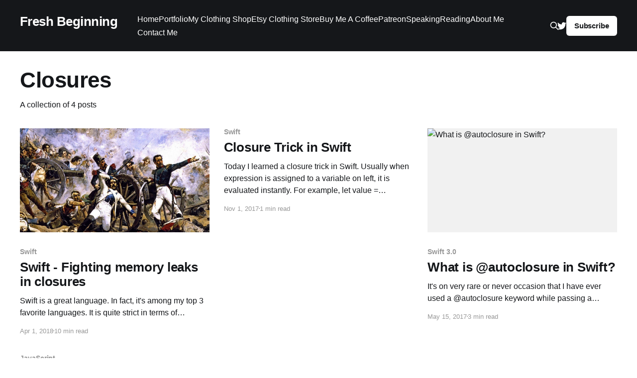

--- FILE ---
content_type: text/html; charset=utf-8
request_url: https://www.jayeshkawli.com/tag/closures/
body_size: 5263
content:
<!DOCTYPE html>
<html lang="en">
<head>

    <title>Closures - Fresh Beginning</title>
    <meta charset="utf-8" />
    <meta http-equiv="X-UA-Compatible" content="IE=edge" />
    <meta name="HandheldFriendly" content="True" />
    <meta name="viewport" content="width=device-width, initial-scale=1.0" />

    <link rel="stylesheet" type="text/css" href="/assets/built/screen.css?v=2eac2f59fc" />

    <link rel="canonical" href="https://jayeshkawli.com/tag/closures/" />
    <meta name="referrer" content="no-referrer-when-downgrade" />
    
    <meta property="og:site_name" content="Fresh Beginning" />
    <meta property="og:type" content="website" />
    <meta property="og:title" content="Closures - Fresh Beginning" />
    <meta property="og:description" content="This is an official blog of international tech speaker and blogger Jayesh Kawli. Jayesh resides in Amsterdam and works as a Senior Software Engineer" />
    <meta property="og:url" content="https://jayeshkawli.com/tag/closures/" />
    <meta name="twitter:card" content="summary" />
    <meta name="twitter:title" content="Closures - Fresh Beginning" />
    <meta name="twitter:description" content="This is an official blog of international tech speaker and blogger Jayesh Kawli. Jayesh resides in Amsterdam and works as a Senior Software Engineer" />
    <meta name="twitter:url" content="https://jayeshkawli.com/tag/closures/" />
    <meta name="twitter:site" content="@jayeshkawli" />
    
    <script type="application/ld+json">
{
    "@context": "https://schema.org",
    "@type": "Series",
    "publisher": {
        "@type": "Organization",
        "name": "Fresh Beginning",
        "url": "https://jayeshkawli.com/",
        "logo": {
            "@type": "ImageObject",
            "url": "https://jayeshkawli.com/favicon.ico",
            "width": 48,
            "height": 48
        }
    },
    "url": "https://jayeshkawli.com/tag/closures/",
    "name": "Closures",
    "mainEntityOfPage": "https://jayeshkawli.com/tag/closures/"
}
    </script>

    <meta name="generator" content="Ghost 5.45" />
    <link rel="alternate" type="application/rss+xml" title="Fresh Beginning" href="https://jayeshkawli.com/rss/" />
    <script defer src="https://cdn.jsdelivr.net/ghost/portal@~2.29/umd/portal.min.js" data-i18n="false" data-ghost="https://jayeshkawli.com/" data-key="43d10481422403c89c34579794" data-api="https://jayeshkawli.com/ghost/api/content/" crossorigin="anonymous"></script><style id="gh-members-styles">.gh-post-upgrade-cta-content,
.gh-post-upgrade-cta {
    display: flex;
    flex-direction: column;
    align-items: center;
    font-family: -apple-system, BlinkMacSystemFont, 'Segoe UI', Roboto, Oxygen, Ubuntu, Cantarell, 'Open Sans', 'Helvetica Neue', sans-serif;
    text-align: center;
    width: 100%;
    color: #ffffff;
    font-size: 16px;
}

.gh-post-upgrade-cta-content {
    border-radius: 8px;
    padding: 40px 4vw;
}

.gh-post-upgrade-cta h2 {
    color: #ffffff;
    font-size: 28px;
    letter-spacing: -0.2px;
    margin: 0;
    padding: 0;
}

.gh-post-upgrade-cta p {
    margin: 20px 0 0;
    padding: 0;
}

.gh-post-upgrade-cta small {
    font-size: 16px;
    letter-spacing: -0.2px;
}

.gh-post-upgrade-cta a {
    color: #ffffff;
    cursor: pointer;
    font-weight: 500;
    box-shadow: none;
    text-decoration: underline;
}

.gh-post-upgrade-cta a:hover {
    color: #ffffff;
    opacity: 0.8;
    box-shadow: none;
    text-decoration: underline;
}

.gh-post-upgrade-cta a.gh-btn {
    display: block;
    background: #ffffff;
    text-decoration: none;
    margin: 28px 0 0;
    padding: 8px 18px;
    border-radius: 4px;
    font-size: 16px;
    font-weight: 600;
}

.gh-post-upgrade-cta a.gh-btn:hover {
    opacity: 0.92;
}</style>
    <script defer src="https://cdn.jsdelivr.net/ghost/sodo-search@~1.1/umd/sodo-search.min.js" data-key="43d10481422403c89c34579794" data-styles="https://cdn.jsdelivr.net/ghost/sodo-search@~1.1/umd/main.css" data-sodo-search="https://jayeshkawli.com/" crossorigin="anonymous"></script>
    
    <link href="https://jayeshkawli.com/webmentions/receive/" rel="webmention" />
    <script defer src="/public/cards.min.js?v=2eac2f59fc"></script>
    <link rel="stylesheet" type="text/css" href="/public/cards.min.css?v=2eac2f59fc">
    <script defer src="/public/member-attribution.min.js?v=2eac2f59fc"></script>
    <!-- Google tag (gtag.js) -->
<script async src="https://www.googletagmanager.com/gtag/js?id=G-L6RNFD6SZ4"></script>
<script>
  window.dataLayer = window.dataLayer || [];
  function gtag(){dataLayer.push(arguments);}
  gtag('js', new Date());

  gtag('config', 'G-L6RNFD6SZ4');
</script>


<!-- link tag -->
<link rel="stylesheet" href="https://cdnjs.cloudflare.com/ajax/libs/prism/1.29.0/themes/prism.min.css" />
<link rel="stylesheet" href="https://cdnjs.cloudflare.com/ajax/libs/prism/1.29.0/plugins/line-numbers/prism-line-numbers.min.css" />
<!-- site header -->
<link rel="stylesheet" href="https://cdnjs.cloudflare.com/ajax/libs/prism/1.29.0/plugins/toolbar/prism-toolbar.min.css" />
<style>:root {--ghost-accent-color: #15171A;}</style>

</head>
<body class="tag-template tag-closures has-cover">
<div class="viewport">

    <header id="gh-head" class="gh-head outer">
        <nav class="gh-head-inner inner">

            <div class="gh-head-brand">
                <a class="gh-head-logo no-image" href="https://jayeshkawli.com">
                        Fresh Beginning
                </a>
                <div class="gh-head-brand-wrapper">
                    <button class="gh-search" data-ghost-search><svg xmlns="http://www.w3.org/2000/svg" fill="none" viewBox="0 0 24 24" stroke="currentColor" stroke-width="2" width="20" height="20"><path stroke-linecap="round" stroke-linejoin="round" d="M21 21l-6-6m2-5a7 7 0 11-14 0 7 7 0 0114 0z"></path></svg></button>
                    <a class="gh-burger" role="button">
                        <div class="gh-burger-box">
                            <div class="gh-burger-inner"></div>
                        </div>
                    </a>
                </div>
            </div>
            <div class="gh-head-menu">
                <ul class="nav">
    <li class="nav-home"><a href="https://jayeshkawli.com/">Home</a></li>
    <li class="nav-portfolio"><a href="https://jayeshkawli.com/portfolio/">Portfolio</a></li>
    <li class="nav-my-clothing-shop"><a href="https://burnousstraatdesigns.com/">My Clothing Shop</a></li>
    <li class="nav-etsy-clothing-store"><a href="https://burnousstraatdesigns.etsy.com/">Etsy Clothing Store</a></li>
    <li class="nav-buy-me-a-coffee"><a href="https://www.buymeacoffee.com/jkawliA">Buy Me A Coffee</a></li>
    <li class="nav-patreon"><a href="https://www.patreon.com/jayeshkawli">Patreon</a></li>
    <li class="nav-speaking"><a href="https://jayeshkawli.com/tech-conferences-speaking/">Speaking</a></li>
    <li class="nav-reading"><a href="https://jayeshkawli.com/book-reading-record-2/">Reading</a></li>
    <li class="nav-about-me"><a href="https://jayeshkawli.com/about-me/">About Me</a></li>
    <li class="nav-contact-me"><a href="https://form.123formbuilder.com/6092023/form?ref=jayeshkawli.com">Contact Me</a></li>
</ul>

            </div>
            <div class="gh-head-actions">
                <button class="gh-search" data-ghost-search><svg xmlns="http://www.w3.org/2000/svg" fill="none" viewBox="0 0 24 24" stroke="currentColor" stroke-width="2" width="20" height="20"><path stroke-linecap="round" stroke-linejoin="round" d="M21 21l-6-6m2-5a7 7 0 11-14 0 7 7 0 0114 0z"></path></svg></button>
                <div class="gh-social">
                        <a class="gh-social-link gh-social-twitter" href="https://twitter.com/jayeshkawli" title="Twitter" target="_blank" rel="noopener"><svg class="icon" viewBox="0 0 24 24" xmlns="http://www.w3.org/2000/svg" fill="currentColor"><path d="M23.954 4.569c-.885.389-1.83.654-2.825.775 1.014-.611 1.794-1.574 2.163-2.723-.951.555-2.005.959-3.127 1.184-.896-.959-2.173-1.559-3.591-1.559-2.717 0-4.92 2.203-4.92 4.917 0 .39.045.765.127 1.124C7.691 8.094 4.066 6.13 1.64 3.161c-.427.722-.666 1.561-.666 2.475 0 1.71.87 3.213 2.188 4.096-.807-.026-1.566-.248-2.228-.616v.061c0 2.385 1.693 4.374 3.946 4.827-.413.111-.849.171-1.296.171-.314 0-.615-.03-.916-.086.631 1.953 2.445 3.377 4.604 3.417-1.68 1.319-3.809 2.105-6.102 2.105-.39 0-.779-.023-1.17-.067 2.189 1.394 4.768 2.209 7.557 2.209 9.054 0 13.999-7.496 13.999-13.986 0-.209 0-.42-.015-.63.961-.689 1.8-1.56 2.46-2.548l-.047-.02z"/></svg></a>
                </div>
                        <a class="gh-head-button" href="#/portal/signup" data-portal="signup">Subscribe</a>
            </div>
        </nav>
    </header>

    <div class="site-content">
        
<main id="site-main" class="site-main outer">
<div class="inner posts">
    <div class="post-feed">

        <section class="post-card post-card-large">


            <div class="post-card-content">
            <div class="post-card-content-link">
                <header class="post-card-header">
                    <h2 class="post-card-title">Closures</h2>
                </header>
                <div class="post-card-excerpt">
                        A collection of 4 posts
                </div>
            </div>
            </div>

        </section>

            
<article class="post-card post tag-swift tag-swift-4-1 tag-closure tag-closures tag-memory-leak tag-memory tag-ios tag-apple tag-hash-import-2023-04-27-21-00">

    <a class="post-card-image-link" href="/how-to-properly-use-weakify-and-strongify-in-the-ios-apps/">

        <img class="post-card-image"
            srcset="/content/images/size/w300/2018/04/Screen-Shot-2018-04-07-at-8.04.30-PM.png 300w,
                    /content/images/size/w600/2018/04/Screen-Shot-2018-04-07-at-8.04.30-PM.png 600w,
                    /content/images/size/w1000/2018/04/Screen-Shot-2018-04-07-at-8.04.30-PM.png 1000w,
                    /content/images/size/w2000/2018/04/Screen-Shot-2018-04-07-at-8.04.30-PM.png 2000w"
            sizes="(max-width: 1000px) 400px, 800px"
            src="/content/images/size/w600/2018/04/Screen-Shot-2018-04-07-at-8.04.30-PM.png"
            alt="Swift - Fighting  memory leaks in closures"
            loading="lazy"
        />


    </a>

    <div class="post-card-content">

        <a class="post-card-content-link" href="/how-to-properly-use-weakify-and-strongify-in-the-ios-apps/">
            <header class="post-card-header">
                <div class="post-card-tags">
                        <span class="post-card-primary-tag">Swift</span>
                </div>
                <h2 class="post-card-title">
                    Swift - Fighting  memory leaks in closures
                </h2>
            </header>
                <div class="post-card-excerpt">Swift is a great language. In fact, it's among my top 3 favorite languages. It is quite strict in terms of discipline and best practices which pay off in the long-term to offer performance and crash-free experience to end-users. There are also many ways where things can go wrong.


Today</div>
        </a>

        <footer class="post-card-meta">
            <time class="post-card-meta-date" datetime="2018-04-01">Apr 1, 2018</time>
                <span class="post-card-meta-length">10 min read</span>
        </footer>

    </div>

</article>
            
<article class="post-card post tag-swift tag-xcode-9 tag-xcode tag-closure tag-closures tag-ios tag-example tag-demo tag-hash-import-2023-04-27-21-00 no-image">


    <div class="post-card-content">

        <a class="post-card-content-link" href="/closure-trick-in-swift/">
            <header class="post-card-header">
                <div class="post-card-tags">
                        <span class="post-card-primary-tag">Swift</span>
                </div>
                <h2 class="post-card-title">
                    Closure Trick in Swift
                </h2>
            </header>
                <div class="post-card-excerpt">Today I learned a closure trick in Swift. Usually when expression is assigned to a variable on left, it is evaluated instantly.


For example,


let value = complexCalculation()

func complexCalculation() -> String {
    return "Something useful"
}



In this example, when value is assigned a result of complexCalculation() method, it is called immediately.</div>
        </a>

        <footer class="post-card-meta">
            <time class="post-card-meta-date" datetime="2017-11-01">Nov 1, 2017</time>
                <span class="post-card-meta-length">1 min read</span>
        </footer>

    </div>

</article>
            
<article class="post-card post tag-swift-3-0 tag-closures tag-tips tag-tricks tag-autoclosure tag-autoclosure-2 tag-closure tag-escaping tag-non-escaping tag-hash-import-2023-04-27-21-00">

    <a class="post-card-image-link" href="/what-is-autoclosure-in-swift/">

        <img class="post-card-image"
            srcset="http://68.media.tumblr.com/fbf088383c8e933c368bebb82bec7b9e/tumblr_o751ls2Tce1ugyavxo1_1280.jpg 300w,
                    http://68.media.tumblr.com/fbf088383c8e933c368bebb82bec7b9e/tumblr_o751ls2Tce1ugyavxo1_1280.jpg 600w,
                    http://68.media.tumblr.com/fbf088383c8e933c368bebb82bec7b9e/tumblr_o751ls2Tce1ugyavxo1_1280.jpg 1000w,
                    http://68.media.tumblr.com/fbf088383c8e933c368bebb82bec7b9e/tumblr_o751ls2Tce1ugyavxo1_1280.jpg 2000w"
            sizes="(max-width: 1000px) 400px, 800px"
            src="http://68.media.tumblr.com/fbf088383c8e933c368bebb82bec7b9e/tumblr_o751ls2Tce1ugyavxo1_1280.jpg"
            alt="What is @autoclosure in Swift?"
            loading="lazy"
        />


    </a>

    <div class="post-card-content">

        <a class="post-card-content-link" href="/what-is-autoclosure-in-swift/">
            <header class="post-card-header">
                <div class="post-card-tags">
                        <span class="post-card-primary-tag">Swift 3.0</span>
                </div>
                <h2 class="post-card-title">
                    What is @autoclosure in Swift?
                </h2>
            </header>
                <div class="post-card-excerpt">It's on very rare or never occasion that I have ever used a @autoclosure keyword while passing a closure to method - A closure which takes no parameter and returns a value (No value type) back.


In this post I will try to decipher the hazy definition of @autoclosure that</div>
        </a>

        <footer class="post-card-meta">
            <time class="post-card-meta-date" datetime="2017-05-15">May 15, 2017</time>
                <span class="post-card-meta-length">3 min read</span>
        </footer>

    </div>

</article>
            
<article class="post-card post tag-javascript tag-tutorial tag-tips tag-interview tag-closures tag-first-class-functions tag-hash-import-2023-04-27-21-00 no-image">


    <div class="post-card-content">

        <a class="post-card-content-link" href="/javascript-closures-fun/">
            <header class="post-card-header">
                <div class="post-card-tags">
                        <span class="post-card-primary-tag">JavaScript</span>
                </div>
                <h2 class="post-card-title">
                    JavaScript Closures Fun
                </h2>
            </header>
                <div class="post-card-excerpt">JavaScript closures are fun. Not just because they're are sometimes hard to understand, but they make interview questions interesting to tackle. Today I am going to write about one such JavaScript interview question involving nested closures. You may probably find it easy to reason about once solution is presented, but</div>
        </a>

        <footer class="post-card-meta">
            <time class="post-card-meta-date" datetime="2017-01-15">Jan 15, 2017</time>
                <span class="post-card-meta-length">2 min read</span>
        </footer>

    </div>

</article>

    </div>
</div>
</main>

    </div>

    <footer class="site-footer outer">
        <div class="inner">
            <section class="copyright"><a href="https://jayeshkawli.com">Fresh Beginning</a> &copy; 2026</section>
            <nav class="site-footer-nav">
                
            </nav>
            <div><a href="https://ghost.org/" target="_blank" rel="noopener">Powered by Ghost</a></div>
        </div>
    </footer>

</div>


<script
    src="https://code.jquery.com/jquery-3.5.1.min.js"
    integrity="sha256-9/aliU8dGd2tb6OSsuzixeV4y/faTqgFtohetphbbj0="
    crossorigin="anonymous">
</script>
<script src="/assets/built/casper.js?v=2eac2f59fc"></script>
<script>
$(document).ready(function () {
    // Mobile Menu Trigger
    $('.gh-burger').click(function () {
        $('body').toggleClass('gh-head-open');
    });
    // FitVids - Makes video embeds responsive
    $(".gh-content").fitVids();
});
</script>

<!-- script tag -->

<script src="https://cdnjs.cloudflare.com/ajax/libs/prism/1.29.0/prism.min.js"></script>

<script src="https://cdnjs.cloudflare.com/ajax/libs/prism/1.29.0/prism.min.js"></script>
<script src="https://cdnjs.cloudflare.com/ajax/libs/prism/1.29.0/plugins/line-numbers/prism-line-numbers.min.js"></script>

<script type="text/javascript" src="https://cdnjs.cloudflare.com/ajax/libs/prism/1.29.0/plugins/toolbar/prism-toolbar.min.js"></script>
<script type="text/javascript" src="https://cdnjs.cloudflare.com/ajax/libs/prism/1.29.0/plugins/copy-to-clipboard/prism-copy-to-clipboard.min.js"></script>

<script type="text/javascript" src="https://cdnjs.cloudflare.com/ajax/libs/prism/9000.0.1/components/prism-swift.min.js"></script>
<script type="text/javascript" src="https://cdnjs.cloudflare.com/ajax/libs/prism/9000.0.1/components/prism-objectivec.min.js"></script>
<script type="text/javascript" src="https://cdnjs.cloudflare.com/ajax/libs/prism/9000.0.1/components/prism-python.min.js"></script>
<script type="text/javascript" src="https://cdnjs.cloudflare.com/ajax/libs/prism/9000.0.1/components/prism-bash.min.js"></script>

<script>
    
    window.addEventListener('DOMContentLoaded', (event) => {
        document.querySelectorAll('pre[class*=language-]').forEach(function (node) {
            node.classList.add('line-numbers');
        });
        Prism.highlightAll();
    });
    
    $(document).ready(function()
{
  $(".highlight").css("border","1px #000000");
  $('.highlight').mouseover(function (e) {
   $(".highlight").css("border","1px #00800");
  });
});
    
</script>

<style>


    #support-page {
        font-family: sans-serif;
        font-weight: 500;
        max-width: 75%;
        font-size: 1.2em;
        background-color:#F7B4B2;
        padding: 12px;
        border-radius: 25px;
    }
    .support-link {
    
    }
    #patreon {
        display:inline-block;
    }
    #buy-me-a-coffee {
    	display:inline-block;
    }
    .support-buttons {
		padding-top: 32px;
    }
    
    .general-image {
    
    }
    
    .general-video {
    	
    }
    
    .sponsored {
    
    }

    .highlight {
    display: inline-block;
    padding: 0 4px 2px 4px;
    border: 1px solid #546AFF !important;
    border-radius: 5px;
    background-color: #1A1721;
    margin-left: -5px;
}
</style>

</body>
</html>
